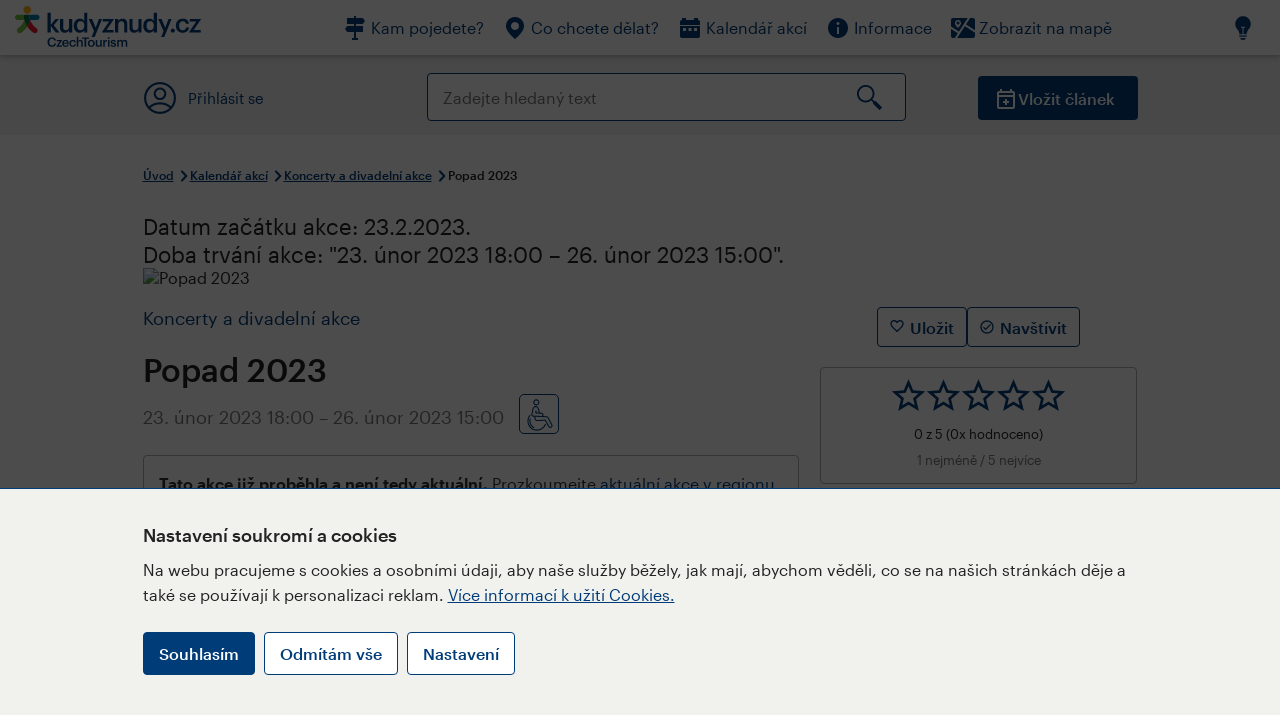

--- FILE ---
content_type: text/html; charset=utf-8
request_url: https://www.kudyznudy.cz/akce/popad-2023
body_size: 25655
content:


<!DOCTYPE html>
<html lang="cs" xmlns="http://www.w3.org/1999/xhtml">
<head id="ctl00_head"><title>
	Popad 2023 – Kudy z nudy
</title><meta charset="UTF-8" /><meta http-equiv="X-UA-Compatible" content="IE=edge" /><meta name="viewport" content="width=device-width,initial-scale=1.0,minimum-scale=1.0,maximum-scale=4.0,user-scalable=yes" /><meta name="google-site-verification" content="lEu97eqR8HerXBMRyv3N_4W0Y1ykBSLBkJJr6AdLoOw" /><link rel="preconnect" href="https://api.mapy.cz" /><link rel="preconnect" href="https://cdn.kudyznudy.cz" /><link rel="preload" as="style" href="../App_Themes/KzN/CSS/new-styles.min.css?v=20251103" />

    <script type="application/ld+json">
    {
      "@context": "https://schema.org",
      "@type": "Organization",
      "@id": "https://www.kudyznudy.cz/#organization",
      "name": "Kudy z nudy",
      "url": "https://www.kudyznudy.cz",
      "logo": {
        "@type": "ImageObject",
        "url": "https://www.kudyznudy.cz/KZN/media/Logo/kudy-z-nudy.png"
      },
      "sameAs": [
        "https://www.facebook.com/kudyznudy",
        "https://x.com/kudyznudy",
        "https://www.youtube.com/kudyznudycz",
        "https://www.instagram.com/kudyznudy_cz",
        "https://www.tiktok.com/@kudy_z_nudy"
      ],
      "contactPoint": {
        "@type": "ContactPoint",
        "contactType": "editorial",
        "email": "katalog@czechtourism.cz",
        "url": "https://www.kudyznudy.cz/kontakty",
        "areaServed": "CZ",
        "availableLanguage": ["cs"]
      }
    }
    </script>

    <link type="text/css" rel="stylesheet" href="/App_Themes/KzN/CSS/jquery-ui.min.css?v=20240502" /><link type="text/css" rel="stylesheet" href="/App_Themes/KzN/CSS/new-styles.min.css?v=20251103" /><link type="text/css" rel="stylesheet" href="/App_Themes/KzN/CSS/new-jquery.fancybox.min.css?v=20240518" /><link type="text/css" rel="stylesheet" href="https://cdn.jsdelivr.net/npm/swiper@11/swiper-bundle.min.css" /><link type="text/css" rel="stylesheet" href="/App_Themes/KzN/CSS/print.min.css?v=20240502" media="print" /><link rel="apple-touch-icon" sizes="57x57" href="../App_Themes/KzN/CSS/Favicon/apple-icon-57x57.png" /><link rel="apple-touch-icon" sizes="60x60" href="../App_Themes/KzN/CSS/Favicon/apple-icon-60x60.png" /><link rel="apple-touch-icon" sizes="72x72" href="../App_Themes/KzN/CSS/Favicon/apple-icon-72x72.png" /><link rel="apple-touch-icon" sizes="76x76" href="../App_Themes/KzN/CSS/Favicon/apple-icon-76x76.png" /><link rel="apple-touch-icon" sizes="114x114" href="../App_Themes/KzN/CSS/Favicon/apple-icon-114x114.png" /><link rel="apple-touch-icon" sizes="120x120" href="../App_Themes/KzN/CSS/Favicon/apple-icon-120x120.png" /><link rel="apple-touch-icon" sizes="144x144" href="../App_Themes/KzN/CSS/Favicon/apple-icon-144x144.png" /><link rel="apple-touch-icon" sizes="152x152" href="../App_Themes/KzN/CSS/Favicon/apple-icon-152x152.png" /><link rel="apple-touch-icon" sizes="180x180" href="../App_Themes/KzN/CSS/Favicon/apple-icon-180x180.png" /><link rel="icon" type="image/png" sizes="192x192" href="../App_Themes/KzN/CSS/Favicon/android-icon-192x192.png" /><link rel="icon" type="image/png" sizes="32x32" href="../App_Themes/KzN/CSS/Favicon/favicon-32x32.png" /><link rel="icon" type="image/png" sizes="96x96" href="../App_Themes/KzN/CSS/Favicon/favicon-96x96.png" /><link rel="icon" type="image/png" sizes="16x16" href="../App_Themes/KzN/CSS/Favicon/favicon-16x16.png" /><link rel="manifest" href="../App_Themes/KzN/CSS/Favicon/manifest.json" /><meta name="msapplication-TileImage" content="/App_Themes/KzN/CSS/Favicon/ms-icon-144x144.png" /><meta name="msapplication-TileColor" content="#ffffff" />
        <meta name="theme-color" content="#ffffff" />
    <link rel="canonical" href="https://www.kudyznudy.cz/akce/popad-2023" />

    <script src="/App_Themes/KzN/JS/jquery.min.js?v=20240502"></script>
    <script>
        var sxQuery = jQuery.noConflict(true);
        jQuery = sxQuery;
    </script>

    <script src="https://platform-api.sharethis.com/js/sharethis.js#property=64b196abd23b930012608f85&product=sop" async="async"></script>

    <script type="application/ld+json">{"@context": "https://schema.org","@type": "ImageObject","contentUrl": "https://cdn.kudyznudy.cz/getmedia/6c583829-9723-4230-80fc-05980ae5dd8b/hudebni-divadelni-akce-1360-900.webp.aspx?ext=.webp","url": "https://cdn.kudyznudy.cz/getmedia/6c583829-9723-4230-80fc-05980ae5dd8b/hudebni-divadelni-akce-1360-900.webp.aspx?ext=.webp","caption": "Popad 2023","encodingFormat": "image/webp","width": "1360","height": "900"}</script>
<script>
var dataLayer = dataLayer || [];
dataLayer.push({'userLoggedIn': 'no'});
dataLayer.push({'pageType': 'detail'});
dataLayer.push({'pageContent': 'event'});
dataLayer.push({'contentTitle': 'Popad 2023'});
dataLayer.push({'region': 'Praha'});
dataLayer.push({'area': ''});
dataLayer.push({'city': 'Praha'});
dataLayer.push({'category': 'Koncerty a divadelní akce'});

function pushGAEventToDataLayer(category, action, label) {dataLayer.push({'event': 'GAEvent', 'eventCategory': category, 'eventAction': action, 'eventLabel': label});}
</script>
<meta name="title" property="og:title" content="Popad 2023 – Kudy z nudy" />
<meta property="twitter:title" content="Popad 2023 – Kudy z nudy" />
<meta property="og:url" content="https://www.kudyznudy.cz/akce/popad-2023" />
<meta name="description" content="Kulturně komunitní centrum Koruna srdečně zvou na Pražskou oblastní přehlídku amatérského divadla. Přehlídku organizuje Amatérská divadelní asociace za" />
<meta property="og:description" content="Kulturně komunitní centrum Koruna srdečně zvou na Pražskou oblastní přehlídku amatérského divadla. Přehlídku organizuje Amatérská divadelní asociace za podpory Ministerstva kultury ČR a probíhá pod záštitou starosty Prahy 16, Mgr. Karla Hanzlíka." />
<meta property="twitter:description" content="Kulturně komunitní centrum Koruna srdečně zvou na Pražskou oblastní přehlídku amatérského divadla. Přehlídku organizuje Amatérská divadelní asociace za podpory Ministerstva kultury ČR a probíhá pod záštitou starosty Prahy 16, Mgr. Karla Hanzlíka." />
<meta property="twitter:card" content="summary_large_image" />
<meta name="og:image" property="og:image" content="https://cdn.kudyznudy.cz/getmedia/7ec1142c-62b7-498b-9ec7-76288d75e764/hudebni-divadelni-akce-1360-900.jpg.aspx?width=1360&amp;height=900&amp;ext=.jpg" />
<meta property="og:image:width" content="1360" />
<meta property="og:image:height" content="900" />
<meta property="twitter:image" content="https://cdn.kudyznudy.cz/services/webpmedia.ashx?file=/7ec1142c-62b7-498b-9ec7-76288d75e764/hudebni-divadelni-akce-1360-900.jpg.aspx&amp;width=1360&amp;height=900" />
<link rel="preload" as="image" href="https://cdn.kudyznudy.cz/getmedia/6c583829-9723-4230-80fc-05980ae5dd8b/hudebni-divadelni-akce-1360-900.webp.aspx?ext=.webp" />
<script type="application/ld+json">
{
"@context": "https://schema.org",
"@type": "Event",
"startDate": "2023-02-23T18:00:00+01:00",
"endDate": "2023-02-26T15:00:00+01:00",
"eventStatus": "https://schema.org/EventScheduled",
"location": {
"@type": "Place",
"name": "KKC Koruna",
"address": {
"@type": "PostalAddress",
"streetAddress": "nám. Osvoboditelů 44/15",
"addressLocality": "Praha",
"postalCode": "15300",
"addressRegion": "Praha",
"addressCountry": "CZ"
}
},
"organizer": {
"@type": "Organization",
"name": "KKC Koruna",
"url": "www.ukorunyradotin.cz",
"telephone": "+420 725 606 259",
"email": "objkoruna@praha16.eu",
"address": {
"@type": "PostalAddress",
"streetAddress": "nám. Osvoboditelů 44/15",
"addressLocality": "Praha",
"postalCode": "15300",
"addressRegion": "Praha",
"addressCountry": "CZ"
}
},
"image": "https://cdn.kudyznudy.cz/getmedia/6c583829-9723-4230-80fc-05980ae5dd8b/hudebni-divadelni-akce-1360-900.webp.aspx?ext=.webp",
"name": "Popad 2023",
"description": "Kulturně komunitní centrum Koruna srdečně zvou na Pražskou oblastní přehlídku amatérského divadla. Přehlídku organizuje Amatérská divadelní asociace za podpory Ministerstva kultury ČR a probíhá pod záštitou starosty Prahy 16, Mgr. Karla Hanzlíka."
}

</script>
<script type="text/javascript">(function(w,d,s,l,i){w[l]=w[l]||[];w[l].push({'gtm.start':
new Date().getTime(),event:'gtm.js'});var f=d.getElementsByTagName(s)[0],
j=d.createElement(s),dl=l!='dataLayer'?'&l='+l:'';j.async=true;j.src=
'https://www.googletagmanager.com/gtm.js?id='+i+dl;f.parentNode.insertBefore(j,f);
})(window,document,'script','dataLayer','GTM-K284ZZ');
</script></head>
<body class="LTR Chrome CSCZ ContentBody" >
    
    <noscript><iframe src="//www.googletagmanager.com/ns.html?id=GTM-K284ZZ"
        height="0" width="0" style="display:none;visibility:hidden"></iframe></noscript>
	<form method="post" action="/akce/popad-2023" id="aspnetForm" class="pageForm">
<div class="aspNetHidden">
<input type="hidden" name="__CMSCsrfToken" id="__CMSCsrfToken" value="D8/AKsl004OMeQka84Sf6kz94lQ4+J+GMi9NuztyRpPnU11jNk4Xe2PEqoO12IJceUqm1MJ159s+pCwpGDT95ojH5G9DpiAXfPzmyKppTrc=" />
<input type="hidden" name="__EVENTTARGET" id="__EVENTTARGET" value="" />
<input type="hidden" name="__EVENTARGUMENT" id="__EVENTARGUMENT" value="" />
<input type="hidden" name="__VIEWSTATE" id="__VIEWSTATE" value="B1cS0J64WPwzpZ5KAsf4bo0kcbWjpy1G9FSVgXCixokUQRe2mcmEzoadsE+DCp5LMChdkDpvJJ7+6OyhniRUuBYVjAcvct4YOCh+/WpQvB11+7SKScMwLDV6xuYQ4ZpGYkqmwtQsn32nPlG+Pdbh/Jrb+hSPiyoG1bU/crdOTM3cH5Za19MFqqIMrUxmGGhAHP/LXuYcph60bWMnQJIO0Cw4R6f483NLjVZgY5cgkujgfr+G0mw4hc6UQmdMRT6H/5Z32xfIEVUMOoKPCsLSvaOzPSmDZATCT9+1kljKVGCAnqXHGwrUa4Nadr3jnseMeLeyTxGKZnEncXNdt/13vb4RpsvjS9vk7E9YZqtRdy7PIpVfJRbeVS8dO89Uv7twflWLXGQpYC+PIwoS5B/dDSgwb+vX6PFqD9yR0EkbUJpQMFbVumTek866WWTsUk+oESvDfp0tvTyOpMHIXUS7jG2yMykFN1ShREtBQpddjLbnbiDtDeh4tylFdYG9+yWQFrAQ+96fC2DzQ5Btl26btnwnOQq1M0hpYkdOi/[base64]/vtfmNYZd5h2CNyweYToy9hKF3Vml1ouCQ2LOcp3gPzT3m44EDJfgVewNtaTuP1N40i8duTtYKO/i+1UfgdJV8JJ+hf0SL4xs8Gm1rPR8AeHqGOOzm1C5Q1XhdCMNVAsflXiB+NVqJcIo6CVPFst5C+pQuU5oSrGQK/997Rvwl4hpHvAA0B6obhYnbJ6g2KUypHPHYk0lKBHhfTRqeM2B36E6bPIC1IA1MoBcY4Y13P1Yyo/a1kJm1IEwY9+qVkjhxfn3LURlfQK/oiszyl+68r8EoKJG7eHVRXfd4xwsx4RK/0PLc4bYnk7nl+baneb96l/F6vTDh1rCvqIriVCV0hs/tnyWDiU1gbme9Nl+/kTeo+YV2gAzRZU+uJn7MUYPyO/BOQvO4HU41+KwKZcs3rgti11gO6esO3FTanIr+kAnvbbzBY0RiMdyN8PyJa1E/HO6N3MILhBchoojGpb1AYKymjZUgQD9WrDV7Ih86sR5DMudc38Uul67gG56FCqinZjWrF3lqfV2M6FDAkIJX5yNT7GR0ed+zd/us9eKCLq+GFpv/P5I1uAXz57CnOporc26Pbm4UzZPswiVmTDrBrzkg1utm5a3vc9vvDwfBQzkyb57qiTsVpHrIWDwc74hogQnYxXOHMt0B1YJlBV83QMvS/sT48t1dm1CzTcB2lTA5SaJVAPbymYxUaIXNhpfiN0mED6ly2UfZEr852qtXFdH7ECI/C3FERzDXG1P++ayCznuRjcRM6gh8P3A6mbpzxSeSAm/SI/71cvMkOz8Uwee5g/EypgpNlfpDTIXRYSlHMCxiOhefMh25M1TpLWTNs7dtCcSVx6fqBLSJRREai/TotfEVYbf9uREdBzsDiHiRnw167/J+f/eJeamNjqT40nabR1DAHATozebvcYfEqfwapvijGX2xrRRdYRzU+Er/xlejRzsPWaDmGktAoS1KLI3MiHqO3UsxTAJ7/GekG9P3izCPdj6FUWiLQgA5ZsefYs6morwdlJSzqAl0VK4hrEUhuvUfxETx1DqOBRj/86Y09dx9ey3bo8Mz3FcXbaqeVfM+gCEXY8FUZQi9RllPji0aXKZl3Pusi60pIqeTZZhCngX903/qqmovyJLBkV+GY4OH5S+EJMJi0yVWiUc+cDJ6o+1h6vVsy4e4md4x/45G+66Nknx3oF3GwhVMhZsgYzH/VPAYdwyB06MNe/BUDMQslA11LuBx/sxO+rzM7QGK6x8EUm2JNHcLyUjoUt1IvzzGCmeu+EpAk/TwbIDgJAsdbiw4FlaOCBW2KhjHzOb1rxjXoMlebqTgY1PgdCEIDG5VMtNqYg47GXKBjSre1G2eziOMRPOEN8Y+r7xvlyF0kQgKuLfpGP405/ej6V1WTa8QM9J+nA1YPfEnh7jheqWO7EmWmTzVjJl3IdIS9dPgq8pRfMhBnJ566aKzHSTXXCkYj314H7NlBGWqt0TBtzTIGJEK8Cg3sPCT5+YzxOXorwr9Gp7pQOFTz8LktL/8Ho0nkIthrBsvjYldwczgbYc85LHfNgSG5AAJM5sdpQyWF+0IUSQWjTc0rcHlDid2JPi6Ap/h0sICrKBXBVg5+/e03JgSBYlj4Mo4NIOyVquENtbDL6o2VDNRay8sMgEcIBMCET8iIaWdUGdhUZMLJ+oNP6f8luplS5YM5IzMFhpM1XS/oS/hYWFRkV9AQhUNoTU7E5thGeSJuF2cqzeWCtvevKuWv1qB/bI8HI2zu2f5OS0/LsUJ+87Z/cOok0KJrUT364wc6bSAQlB5p1CUZCm5KsC7++CyefDKRzGHYrnClYfkGBdSxV7eHGi1qC9YiaX+gAFRIwOcPkyRJjHtuBjhMPpIx/1Jt2KcpvYxO52wLpqKiDEg+cXwrlwuua7qxU8ZfKmbXPulUHzmfcwBYfL2/scyuPm+ndR9HVeSC4GJ3F5sF1UBFFl1KATMrxmpibt2XNls+Mhuygwn+NcofhvN7K85XaH8jBJnEx5ivdqPsGmqM2CPKPqLPEbGz8DZ/b/w3qImwtRBk4Gk4ETFlV+mZwqBB/vzN43isGVJOzfsLpBlsPCPaZVVuQkka9oji6IFLurX1bnV2V6Kj/tM0dMReAMLCGwo/ca4/t7uI8qPLrlt/JW+zZ1UDB+WTI3o2H47P58EIvi9CzvyxIXqLCD4FGa9TroH6f/QhEtY2flVuUyeXZWKHmnOI9Kv4Uf//kCyv/qmStVZpRLCQaTLA4MKBb+xyLpTzl0SXxXWaR7xPrfbllTZFvL8/DwUwmyNu8AfOoOdZfvqVkMq96S19UvWw16N8ygv41/[base64]/N7HizwsweIa4GZQcVHN5jhsB2ylWpwHzGL8oa/aXtF95SuyC+TeVkOxNB6Up5LBAb0xb0SbtxBNA1ujX+TSw/ZePCBnpsluyPOCc9nWJU2yB1Y3WG/tB117JJIUyF30YCO+eBvZv7o1yDKP5OJn2CGU3XouKcl004dMvTBWRLRFgHApz/uVmyG+Uct0jKA5xZFwPIAGiGDlYy1OrLIl735Ly+wUKUru8WwqQQN6fAqlBsC8V4gJ+EfU/kSTXYAGfcpgJp9d8K0DIXT/7eFnLp/zK8zN5vLlT1rqyLjatMa3EFcm7rSPPQcR+QK/2mJx13aNWnkGMKH9N44shqc8JmxRwGYRENTTQIIjUeX3Qm+ANYcdyKfEOUQ76yRjLU4LZvsvNqB4RRfTeZsOdiup2sKWyk3X2qI9aH9QCog0Wdj2fRc+RYRH1n12+iErvZrlEbTDC/KWr4DKLbZMWGtMjecgv7DCP53pv2nDufB/Hwlymcu2TxpKspAQ196ixCmRInbLv9S6S/G+ADsZ96DC4Klyq8X/[base64]//IsHwh8MJuGT1rJ9fbb35m8L/lOOUbt9faEgWiL0vNMHr2EsoXS7IqTqcQsNitSXdO1YY2u8NCGzfr3YQa8Z5IeRGSjb+eE2NnrLTR2UXZOqMJodj3mmYqAKlomIv19wF7Ukz2MbyNV/QcJ+G1QH4WNElrxhYTRDcJHPlozMg+KkGdOIKwVPwCiECtXlw8EHFRE4Wzj+TvMoNzrqjjIWnhVrsju/PIcKhbOC8TWZheUW3W6Skrf5xJC4s/[base64]/jKCWW/g+J1pGus3sl+KZrbmZLSlQKgHnq1MAOuM4ZsEabzMq+cn9SSqMHYkp63jHwJdug+8hjh2lrdISUdJI/03dFjdA+b4RYb2zDQ2TwwEQYEm70ZiQFLd9I0dGaTAQ8zTB4TCQErV2xx5eIEDxylx2WoZmM5hi+aoBdbGof9LbAbOvvkrfrzHEcu0AI2JLr1/cywrczHT1HC2L7ylqWXKt9AtsgL2aWMl5BWEGhHo4sJB0/y8Gc1SieoNJqkQEcVQqQAs4dh0xaDDA1g6GK9gnuOs4M9rht3ZXv2l4kmPWfJrHn6SCY1+l9Vyc7OtkZgQcaiKxmvhOfkf5yQjxfLdyaNktvoj3DDD/qu8F9zxklHhQ6/vRngkZVLuGlS5xqZ7CANlbl31QBEKtzgpqs/F7oK3WVBxmgq4tesuu1k2CQDYeRFdRFkQ4hAc4m+ORZTZ85iRpuJTew+18E3AQEjpGS2l/duFFlPd3aKNGx3eaWOiakyBTJf/XzFzuVWFRdnqvwVYm4+JwFxZYpAu02PO9HT2lYDvMeTao1pzOAicJjgnwUP245ajG8n1Bkwa6YXvYc/mgFLi05fU6TZNKJI+ZL0HOIoefkQmxAhdprtgXqywuj2d2ORrvjCR0L6B9srU/Ml+PUfN2M48AmhcR7G1JXmnaSIqAm873juQ7POrHWIL2Fe3cnS9MX0bOLEct0R222/9+XpX7Hh37RTQ/lRwJwQFmyTABzrR2QoIpd8Dz1wnOvsIEhG6QaEAWtD4Zj+k1pryvrpxPVnzfosOClmSSFh/IrEIZoOmZoqdpEcjDTlMIMPoX35IuxDhHa+XDOD5mMZBTNK48xsQWGQtbI60icRFvlZXdjr/ozxMkG1rbrGPzi4CSch1MPtUq3nycztt2rLWwiFTT8LJe51dMzVu527m4Usw/P6/[base64]/PcosTVE5wUjLpiYDH8aCsxTZlUcNlhbedVhymMi/pw7ps+WwdkyDJriX9uk3w8PxuhCIdzQpCoHL5lviLpoaX9noKo1y+5seZy1j3FBN3EoXdOY9UbTO+ke/+wgxDE0WkPvDAWmTBA8KJiT/237S9FL2n33x0wV8if5lRFgMlGjuin3xAOTgflBHlWlGShym35K0SCo7nrTjXzUOWu6CzVXp9rn2HNfJy5UC8vyL8ZBTHqeew/[base64]/ZhHM4AVgJuSobxTa7r2aR6/6ogZ8alWU92tjpOgKYvelcMy9zTIiX5Pp0S8r6mZMIDymmDdYOeK/pPmSK5PnoxrZkjkypUEaT5+7T80jkkXle/uIDJ2+vX1spzL4bmGboXqs7+IiIgXVmsosZZHEw5VyXr5XBi6EJrT/g8VO7kQwp5QoP7gInIUBbCzhopFOqUV9e+kLan0izbUjG/XM3fHCFgr8RloMOrX/DgiOVxWnzN/usjdhq7g5BRsTOh+qLGO47IKvZy7WXG+SMByj600m08eUiA8lEXD6deoZFzRHX1aH5JCf1sKu0Y2+yyHxSfa9OVayECFrEknqdvlSLagpC3m9y29Ji5kXr5kpivvE+iOKyEwAyYCgOfRFHNP/JVVFF6UYXFlmJZA63C1Qug0vAVthHrnjH1klnhqrHK6ETUypZ4RgSRvL4wjcndS6p5eLhHPi1Nr1BAAaVsT2L1A6uumAb7Mxy6lSp8VBhLE5uss/gxZKEpNmnFLoAlN4dS78PmGb+elhPJ9a5fmvQFjzm4/Yd0eZlajUTtOn8VyskTHz8Z9Jvo8tEBUhmwZX2MkPHrSbeRMN+zdmznz11/uhk4kPFu9q5wtG1gTSPZuCKAblNueQL29M51aHh7+Rgv/BcsjPQ/ZolrM0/ICTPgBm422aILoOObcBU82z/U5w6B+1BFjR3ULbTS5RNhymdHnWYWaqUDVNx2/G0tLmDDGRJkAp3M6WFX8EJFz/KWS4vV4M4F8swPw/YiEho+tuPTPLuPs4houubNxqD/q6S2Pr8ahjNaM/DILk8PyqbnTUQEQ3TEHzLZpgLf6CCZ0lJXg4GDyStVzrY0o6tZNrnoIa4IOLsZz8vzNevbnm+/8+sbZo7zF1n18oqlCoMyUiD3YU2r13LusnvHZdKhNNHZo3RpRTFb0hJo0Gxv/LaEJxZYt1P1bSi2bCPw+o3xPK0YqHtENX4OSVDVXQQlKiv4sTZvrTdg5aPmVcFGWy8gNkRD6TRAafThN9W7kegEJ9TJ4ZUBWXGTNU1UxPpLBR/[base64]/j0E1TDCj2egurvHvS15J/fSxlJ2ghlWf5IDfw6M1d/RBe+bwvI8gLTPugSDJEYqs/ujqZ3dC1jYd/haoArpNZhbswNxNHRBAl/hwxED4d/GjLNIv9NNL71L8OqvryX6+nmyMGep2NALgff+FnAeNB3ks8UHJK/cRQJv4K6yxHyqVdyvLut7wSQUvnYiwSFBtTPPdyIg3ypzxRVzSv+85AtNYrUw5b5EqgVg2KUCpLOpEqcwxJEXAbY4wDhqbjpV7MGLJs4CkJqOqn0pPaQt5NtJqf3h8DemGLOU4isyRyhBlHrWh4aKQ/RKRJ5TPp42tZ7dtR9RvSdpbMFZd0bTtI1B15mSVvlfxkh5vIHomh6wu9i7cmKuPwXC9ZReGCRfifTzvAz1lX7LolI4gRu+ksC2dkOrPKLWc/BRaxNXF1YQeUT3HuRoKFzHgZePIQS6QEq2mIbvXIX67nTQflWIfByBHrVc0b8D8Idb20E/Vs3og5u8Y9215IRG4lUqu5RQhn71tKw2/xbbrN6nwqC+4iY1S2wPjlM4KYSdzerYZ8hjaEGcs2IIOsMcXEBGCI6piD86WCI61sO6uudM3GbaWVADYB54jNlI+yh+Js/f19NY8rqAhm6D/[base64]/[base64]/lpwhbd9ZR+Qp7Bh+xlFW3GPZ/cEPEn5os15Yjk7xYTyNBI/YVZqlJIDAwdq3izVKmGbJ0AqBkVlaiEhfXrCSXSofBh+OwTPSpVhUIJKexPXAv6X+nEIakq2Okkw9bXEUY+xjKFCWu6bJlYldTjPP/TMR5jS728WwqD5W2erZQXNf6IohFM6MJjFZBBAmgZUn80Jfr8Z7FeA1sfVuyjePJTFlpnnw7Vk++m0Fv0dHN/2QiPf/Y2YTuTv23S94XiY53OUz0kOmUWMPgt2gUQuqcDq8VMOQEg6UOAyiPG8VgsKe8Tgi+oMfg54BUPEL+Yjkolg/O8RIjU2asavpToFyu1n0l9haBKbGHuBUkZaunAn8iA0GAKi6RDYbvPdKKvUnJDtTremb5wP9F1WHvH/[base64]/GvnWwpO6OjUkPpzNHhZPvIXeSVhGycUtJGsacDo8n6ku+spmUw8hGD2Rp6mCBX56RqG9q0Fzw1P1mC1IP+24ckRuXi3jzspIc+m14WUjpgMgO71AcWpPr84ommZKvpjVhlLUI+xwm77NgPHWyafCpwDfU5KHVrvyrK+cBBG/BYQxyPADiDDKbz+EAoHn+ftH8Peek66X41RXLhpX1bImkNNYNzSHyVB4sv6KbxmENJ/pcgJotBbHn0lvYNiTh1Qt3AIENE8CKoBTQSNqJlFgJjgAW1fdfjNysk8ntz//7gPNtRM82j9pUGcYq5aPhQcWAQwPdhMKXXkme3BTgRO+CpkP0kPe5Ew++zgifnY1Lh3rT/P8TFl1DxkYsFEwpiHjelfyvgLvc74sQ/xSjLZTqLl5oUXAjmMT3/WYmlJ08mdjYldsQtMi0f825hxy2N0MAGJKWt0aG/iPVydMtzIO83F4c8ec8LARGRfgEb1VFiazlKOGJmzgTxSl1j2EHHu7M4dv1GFAA/WET+yMWfmsiZrA6UkBnaN3nkBi4xzw+lA+7/EANolZDgGTUbvozJtYISkkRF1D2+f0mHIDFffeQpLveDaEDfwWccP/nYsie+1mpjRL+x5r0DhOxkwc8yfRPMTMvzIepK4+Ta6h9k4g241piZs4nHEIMros42DoOuKzXR9Vv4nXOKYfb/pR8sD/[base64]/ejOxcY4SWjOuHb5kg2gdXIS9OfsYQnpqjrLSEdS8so4dvL6rogT0XRrHyt4Ca3DZB3MXJEzTX5eOaDE9Ph8JKbnCYkeQQcPQicoHYVnh1PwxQJTqRZ8246fxTAzoWs93H1qHGInNrwEPOHzE1i0Rt6NqfwkR+Z/bF7pML5tVfFxq8m9S+OvANDL9FPH2klR2gAXBFfFNoHnbhV4a07tkVHpGd+SMqUK5WkISRIMcLjhy2uHt3grGYpvo7q1Y9pdl+S+4TvZ7tiH5UHgJE3SqfNUh/BiPGiM9cFI6G6A0q7ABMzjDqCXIDAo0MCYq8wPhVE9JTh5/nXVNjZnU0ZWcwBmzs7sAJvvcaJqsMDmg+/EgUQ82mHav18X2dlwfjiWSmi+EgQt46/Nm3wQaPCFDDH8+Qrqa4XXfrFEWo+BFGSlN7uX/aqNvsECGFLfBDwh6kGyB5nHQgfFrnVXiHq24mDYTEgMtr2Sn5M4/H4V3Vz/tKfYo0xo1wSK1HMRp0bCBmjadpGIav72OXThpeGnYnwlcRrXm1S7FG2dX0Pr1LoG75jxtyonTahkZopp8IPownOCk34ZD8Wie9CW1d3MIXDdwf4xpfUNJe+fe8vHoqMO7rQ9J0vJ9el+lXhJk0vXzO9Q/E45z6sCzU9UOduT+xrE6bPT8bZ8Ib+3xsWZT5fAv7HA1jNpa5Rvrl0NZWa3mWv30a9HgZ+Q/8ckUTLJswxnxWYHWAQ2tGJrdXaeAlDUKg0X9sno6Wrtqtph1Dw9/t40LtsTFnKGbLUCbrFQnE9IjWjtGrPFm594gBRnY+e2lBGWSCGiAX+QZbephK6K/U5RPxTy8PgnROBuWI6TnGUYCrsUhrmNbrgFZzBca5SYfTHwZBKEdX3OEx4Gtgqp6eKd2x2rm+nrDb5rijZb5oyzVcGVFaqxGqYdkBbhfDdTfSoPpbimKD83CTVujjR3v6hPc+F4vGOzPwQ/SNJ4qcPBvfRjxrkiH6gk/fuBbfqC+7s/sHrvS1x55XrDnL0huFyKxzdBvMAK6BFQrxP5aJo+ys6R06NSxWEYJgPXdhxw64q7hywbHrloj26YF+gOcgdQQAsN5Fl35bt/EH0nsVbzpXwtCpLgArlBWn/wM2ZgXqOEWwqffnf7ZsDvThF3n/8km1/KG2RV/Tw7zMh9/baxt8rdkkr0zM3nAeQ0HufvVdfCRXRGiafazhXQN4622bzqkm8sfclbbDV0zuH/BIWc3jhkRY3tPNNUgUkv72ea7DF3r6WD5siWF2fGO1qB60uDrNjCSrDPzGtf2j6w6sXfnnrnEBQrVfq/cDeqDhZEUjWc46EsXBRZ9yjJX/RQCeDc4SYSAuFN1D0PGuXrK24s/hvQygsg+U6APSeObIekwJvvgYunW5oxS1e3LRnSCcObVpLyvTWc0TIcC5pWxVSOYPAheJoxMTdFC6OVbVOLNKjKY4H8+hoo/oV4R4/rZS15HLqdKWwIg/9z734uiubZA00jRxZgkluxB3w5Rf0B12ye5D1BGvKNajDUBbz75qlVWyLrCl7U0+EZBJT8LNTbmbCwnqQ1YXPsSQyZoKfihCiX74QQKM9FStsEfn7lowdEEKafcn4zH2ktB6wEQOoW0um8T0j5cd06erzCgtMebI2qoZb/2pkp25bEw/CTXP1raifKH+of4Xim+NW6ykiulSOlYX71pZ5aWlV0NC6WSZqefjgjR3JHM+eciNng74uAi1jeckfMweP/0u6hQQG++zoy+vjwb3HpAkSk+7YcnxDqrtNkYqjs9csZvl0pZ5sBOhGXdmNkk7YR7ydSrDCd4Kk/Gg66lzmHnzEZsXYJbdBw1tdg1+LpxefY94ymJcuChcwCPAsrij52x3jzm19pM7v3TZY4uhVaR/CrmCywHTY9VV6gzcwRij4sFLQgcp3+WyfTI6V3I02OU1nOMxKSZGaa6XaDU5MCGxHY5k6hK9pMKrzQyPj+vWxR+rbui3eJrpIGcFAuZVJV9cYHXeZ9QwRsmP88voQ9pPb+0qA/qAiaDgZrVoybrpj8oOc11zPOlaH6ffuv4H/QxoliZ3ElgEn7ALuBLzRi7nLmupUASAu3PHZ4rYKF0/VigDrlXpsv8Byur3CDMqDdEIbSQ4Kc48n/ctkqJtLi2o79NStSXvH6IEuNuMxnHe2OrUjpgE6idRusdx0/KqCATXNZnvHqnhfL/UZJBiaD4QqX23xRaBjF3QB1JXgWgKYzmLU8dCJnCEONBcxb7Ew3S3t6z1SERL0C1gp3nkSice3Zg+q3raiibvXcB5ei5vCqMXM5mIooWBb/n8tLdQhN/0awEM+chDHWk/FdHD5YhHKN/VnNcQ/urwdwKHsg5wsaIMoarLMcb5+Wemjl2halSsBmbDV8ZAsAfENJOauXOXZythwxRAY5UKOxDyKkECozbPDt50SY95W1VS6gF2ZlH4g/sjrDqQwbSQue/1WlCoqaYU9X9tiR9DLD5G1CYy/tZtlh/i0VwjOuKyZiDzG5mIttahWUKLNMRMPKqfKfG0llPVWw0PJu3LyLFV4QlikxKzJXMRCJsePW5oM26Z/[base64]/+DNVr4OvY1B3GIf72ZHQGcAFODZYXUCT4FEvr1HmNUENuIStJhkNft/gUfSsUg/FNnsKbtPv5RQjQzB49ztvKYa5fx2pJwgrmyGZS+EOCGouv4OtbWHAnPXPJlIfq8Vgmxn4tRUNcEj0csZB9rq6Tz1IDqG4+53O6pCyUdD2TjHWKhEgs79WUI/NiuLtKmQ9K6az3xgjIaqWtFir/eB0obKGow3nt6zw+MS68b0+kxx1lM+EUKFLh6mfvSjICsphDNiUyx+oXpDYuGh9XJvcbxAuGvpx5ctkXiQMn7hByAbGvq35pJdLy9TFimAgtNLNpZweaQ3C5Jwnnm51YeNPYwge5Yog7R8kmrVH1Aupq7Z4ysGNPmJ1yecbFagfBDlWFbq7y2NouW7k2BJyRyel/+c82t/FIf01EEP/TVfc/lPRjYQUQdq30HMSb2ej00nEeypsKMFvzNG/LE1UZlx83MAWObIRwHoZCTIy8nCMqxDmpwjggONxkEioOrT5MLUDQ2+l9Z9NenXIx4k4OxIKGaC5wT/tEzz7Td7ok2AwBDXPlUlpa8cOfPqSB33+LdDT/36JAECEFMqq3XK8UlDLG9v3xVCceiU5PoKF7YiH/Xuf6fDc18fT15NLc+yUkTIJqRDQFkSL5tYVJf+zrmV+8PDxIRZGU0eqW7BM40ZQ/P1/2YyP1c0WxiUoe4PXdid7kRwqGZQP7OVHzurIZ7+M88kTPvgudKIJMi5CUZG5Z+nZ04bs/EqVt4729/hBv9R+zwu/[base64]/dn2vpPx23Sfh7ctq1CIVBOWvcHVQkpiwqOiiJ0GiAGdwPwydmVHwrnbMd2h/yHPpyhOVNMIJ/r/tVtLPRiOaRDwiXMp1mvoSpj8g1EIOz5HpvEyncKuG0N8dV/IADBXIaNBRIwJEe8fVfjJ0hHgrezop8Mm3cKWQzXbmDLOgrEMAJDrN0RtZyOwQZZL70yo9fYALCh+Gn8o0wZxNO5Pwh6m9h/I5/Pf6kn9nN0D2QtN/7Zj8ZCZnIf9bWlArt4aCpN+xXShnga61UEgBxNVMVpPELJ3HpCg0j2KNrDNH7OsRETGnR+j87cRkkaly1vKmfDXRF4rmRhknY9FUyL2Nzur+u8qNZ8uCr8xtmDIIGW+SBG4PuiqhqkW+UYYbp81LMkNbt0YlwzBgZarJsOZiT1kRrc1UWCxBcapN2/LnOJUSk/[base64]/EUgOL9ZNM24crWSwrllXYqX2S7k+BtZwqaqJ9ZXrg12V/[base64]/dfp3WY/BIYZd73P/[base64]/9+nN73fE18t8Z0Xwu1WuOrrtQZSZUihYEjRsZQ1bAU/oy7fNtoS+iNUE0yP1HYBbhEIHJCcWCTysXhqb+UyNgcF8xCg1VwqDje0bwPkvx+vfETUNw4+/Yzs5GajBCokUfEGbRaYBilokdJysIsoRPdko7elVl0SCuzLE51DtQIOd57+ye2O4thG+0qCAAfTpex+aF/2ZyCmibeIKKV3zs/aUGpy4fAXm6j7xIu+qrKjjnN+z1KuPcH4DjrNe8NpwKsllTJZ6RuUfKBYzanPrFR/IGgS0FDlwCaPY/[base64]/[base64]/R11xZW2/qDC3eQ0J926JmC3F2qpmugwC31SFA93tpivHiHUHSPKvcqvQYDiWIigHBetLxHHOZ/6+16SYe5LyYPFc5q6Rw7bnCdgnWM1u3P/13AtRbLs++2cpisqbZIqC6+Yt0KHgZIQLQbxw5Ia8yi9RvLUmQUuQ6CR5txdJ4qH6+UuNJkcOFlgttQlm0D7Q+OKZFShAjKkQHQgH2JitVJt4Trcw2v//Ihm3mvJNB6/n4UZW3CLvHbYzblpxgic1VOMQMtuf5Ht4JqpGQpRUQNpvN1l5qbIT7S5CLldPlW91fMCtYlZ5myi7A42KzVraG5jwvDDDOWY7S2ncPx7iYJoONc2R/qTZDZA6PffbrwRxspDYxhZIUlsbSsC+o50zylXWV8NZaUSb/oSCvkr6TD9snSyjzDPfbXLSoCoFF02zZNEyem/P72fkKqKRCY3ARCvsqTkQLv3TaNR4J8WNvtOzMkRtqmoQPiMt/RMteBH7wBDRtSXLPzZyrXe5c/[base64]/TyqWsgG9ASk9opLHTTXSv58z1AmOgIapMZEDkfvEq8rLn9oXYBqpmNh5wq2ZjouMYGs0hOJRRwiRnOLKsTmsEhoBFMbrCT5Ow1JL9zSnS7e0rogLIzMdK3LuTMrScMRc8iZL09r3hcgUkcykjNJLgMCucYXstyczvPCNTHoGhwtq5Baeg1XE/VfwJNGDdHoKJt66gIQWKIxrbJcKLKugG7CeHQcz7c9TrRqTjhRVT7q5eqZ9DdvnicUSfnxVWbTvmjCa7ZYW51RHN" />
</div>

<script type="text/javascript">
//<![CDATA[
var theForm = document.forms['aspnetForm'];
if (!theForm) {
    theForm = document.aspnetForm;
}
function __doPostBack(eventTarget, eventArgument) {
    if (!theForm.onsubmit || (theForm.onsubmit() != false)) {
        theForm.__EVENTTARGET.value = eventTarget;
        theForm.__EVENTARGUMENT.value = eventArgument;
        theForm.submit();
    }
}
//]]>
</script>


<script src="/WebResource.axd?d=pynGkmcFUV13He1Qd6_TZL6oxi0zGI2LgzpI1FVPXfU0trOeka6nhkd0NWKUQTQBSgnsEOFdA4_NdGUIbqzcVw2&amp;t=638901608248157332" type="text/javascript"></script>

<script type="application/ld+json">
{
"@context": "https://schema.org",
"@type": "BreadcrumbList",
"itemListElement": [
{
"@type": "ListItem",
"position": 1,
"name": "Úvod",
"item": "https://www.kudyznudy.cz"
},
{
"@type": "ListItem",
"position": 2,
"name": "Kalendář akcí",
"item": "https://www.kudyznudy.cz/kalendar-akci"
},
{
"@type": "ListItem",
"position": 3,
"name": "Koncerty a divadelní akce",
"item": "https://www.kudyznudy.cz/kalendar-akci/hudebni-a-divadelni-akce"
},
{
"@type": "ListItem",
"position": 4,
"name": "Popad 2023"
}
]
}
</script>

<script src="/App_Themes/KzN/JS/jquery-ui.min.js?v=20222020" type="text/javascript"></script><input type="hidden" name="lng" id="lng" value="cs-CZ" />
<script type="text/javascript">
	//<![CDATA[

function PM_Postback(param) { if (window.top.HideScreenLockWarningAndSync) { window.top.HideScreenLockWarningAndSync(1080); } if(window.CMSContentManager) { CMSContentManager.allowSubmit = true; }; __doPostBack('ctl00$m$am',param); }
function PM_Callback(param, callback, ctx) { if (window.top.HideScreenLockWarningAndSync) { window.top.HideScreenLockWarningAndSync(1080); }if (window.CMSContentManager) { CMSContentManager.storeContentChangedStatus(); };WebForm_DoCallback('ctl00$m$am',param,callback,ctx,null,true); }
//]]>
</script>
<script src="/ScriptResource.axd?d=Lw2OpUQhCURQID7D9jbb8_AUctjjvDpitL50SNdmubDEd4bMfsShaWfFvnZM-iltOVO4qETGdGlM3qMnELX8irdJ_w3LDLmI19cUTLSDswpNxakx0J4_rF1M40Us9Cm1yDLFkQE_5xkrMOJz-oR7YaaX3dczmLKyIBzrwFt0xLQ1&amp;t=5c0e0825" type="text/javascript"></script>
<script src="/ScriptResource.axd?d=ipY35-oDulsdX6vOtgLqwSsU_vi8WRM0I-fqhXyzcE2weCUcA5dJu4UywlwiVIITP_31QlOYr8QJlFkGXbIzhuljxVDKMTx-m9uY7lfx4OlSRUaT7brwXq7opOtTcAVlhyOfSUN5wZIeTHmXA59fJgFHbtOm6m8wJgVkAw1v1CU1&amp;t=5c0e0825" type="text/javascript"></script>
<script type="text/javascript">
	//<![CDATA[

var CMS = CMS || {};
CMS.Application = {
  "language": "cs",
  "imagesUrl": "/CMSPages/GetResource.ashx?image=%5bImages.zip%5d%2f",
  "isDebuggingEnabled": false,
  "applicationUrl": "/",
  "isDialog": false,
  "isRTL": "false"
};

//]]>
</script>
<div class="aspNetHidden">

	<input type="hidden" name="__VIEWSTATEGENERATOR" id="__VIEWSTATEGENERATOR" value="5ECEE240" />
	<input type="hidden" name="__EVENTVALIDATION" id="__EVENTVALIDATION" value="m9MsK7ZbOyWDhAPDb9ENeqRPxhBb4s3b1laiDDX9rzvVu+Xk974eIPlHt0G41T96ePeFGCWwtphztJWgSogaCaDulI+Sp7JG6J3xQGkzFzF3tu/DRKLeG/1HRhE74HIJx/PVAsMh0AfutwjADyj5FsOegUJxyH9YyxxbGtMCfVA=" />
</div>
		<script type="text/javascript">
//<![CDATA[
Sys.WebForms.PageRequestManager._initialize('ctl00$scriptManager', 'aspnetForm', ['tctl00$ctxM',''], [], [], 90, 'ctl00');
//]]>
</script>
<div id="ctl00_ctxM">

</div>
        <div class="page">
          <header>   
              <div class="section section-white section-header-mobile">
                  

<div class="menu-mobile">
    <a href="javascript:void(0);" class="show-menu j-show-menu-mobile">Menu</a>
</div>

<div class="user-info">
    <a href="#addArticle" class="add-content-button j-addArticleFancybox">+</a>
    <a href="#search" class="show-search j-show-search" title="Hledej"></a>
</div>
<div id="ctl00_userInfoMobile_panelSearchBoxMobile" class="search-box-mobile j-search-box-mobile">
	
    <input id="mwhispersearch" type="text" class="textbox" maxlength="1000" autocomplete="off" placeholder="Zadejte hledaný text" />
    <button id="ctl00_userInfoMobile_searchBoxMobileButton" ValidationGroup="SearchMobileGroup" class="button">Hledej</button>
    <div class="whisperer-results" id="mresults">&nbsp;</div>

</div>
              </div>
              <div class="section-header-desktop">
                  <div class="section section-menu">
                      

<a href="/" class="logo" title="Kudy z nudy"></a>
<div class="menu">
	<ul class="menu-first j-menu-first j-show-panel">
<li class="kam-pojedete">
<a href="/kam-pojedete" title="Kam pojedete?"><span>Kam pojedete?</span></a>
<ul class="menu-second">
<li class="">
<a href="/kam-pojedete/hlavni-mesto-praha" title="Praha"><span>Praha</span></a>
</li>
<li class="">
<a href="/kam-pojedete/stredocesky-kraj" title="Středočeský kraj"><span>Středočeský kraj</span></a>
</li>
<li class="">
<a href="/kam-pojedete/jihocesky-kraj" title="Jihočeský kraj"><span>Jihočeský kraj</span></a>
</li>
<li class="">
<a href="/kam-pojedete/plzensky-kraj" title="Plzeňský kraj"><span>Plzeňský kraj</span></a>
</li>
<li class="">
<a href="/kam-pojedete/karlovarsky-kraj" title="Karlovarský kraj"><span>Karlovarský kraj</span></a>
</li>
<li class="">
<a href="/kam-pojedete/ustecky-kraj" title="Ústecký kraj"><span>Ústecký kraj</span></a>
</li>
<li class="">
<a href="/kam-pojedete/liberecky-kraj" title="Liberecký kraj"><span>Liberecký kraj</span></a>
</li>
<li class="">
<a href="/kam-pojedete/kralovehradecky-kraj" title="Královéhradecký kraj"><span>Královéhradecký kraj</span></a>
</li>
<li class="">
<a href="/kam-pojedete/pardubicky-kraj" title="Pardubický kraj"><span>Pardubický kraj</span></a>
</li>
<li class="">
<a href="/kam-pojedete/kraj-vysocina" title="Kraj Vysočina"><span>Kraj Vysočina</span></a>
</li>
<li class="">
<a href="/kam-pojedete/jihomoravsky-kraj" title="Jihomoravský kraj"><span>Jihomoravský kraj</span></a>
</li>
<li class="">
<a href="/kam-pojedete/zlinsky-kraj" title="Zlínský kraj"><span>Zlínský kraj</span></a>
</li>
<li class="">
<a href="/kam-pojedete/olomoucky-kraj" title="Olomoucký kraj"><span>Olomoucký kraj</span></a>
</li>
<li class="">
<a href="/kam-pojedete/moravskoslezsky-kraj" title="Moravskoslezský kraj"><span>Moravskoslezský kraj</span></a>
</li>
</ul>
</li>
<li class="co-chcete-delat">
<a href="/co-chcete-delat" title="Co chcete dělat?"><span>Co chcete dělat?</span></a>
<ul class="menu-second">
<li class="">
<a href="/co-chcete-delat/kultura" title="Kultura"><span>Kultura</span></a>
</li>
<li class="">
<a href="/co-chcete-delat/pamatky" title="Památky"><span>Památky</span></a>
</li>
<li class="">
<a href="/co-chcete-delat/zazitky" title="Zážitky"><span>Zážitky</span></a>
</li>
<li class="">
<a href="/co-chcete-delat/gurmanska-turistika" title="Gurmánská turistika"><span>Gurmánská turistika</span></a>
</li>
<li class="separator">
<a href="/co-chcete-delat/letni-sporty" title="Letní sporty"><span>Letní sporty</span></a>
</li>
<li class="">
<a href="/co-chcete-delat/zimni-sporty" title="Zimní sporty"><span>Zimní sporty</span></a>
</li>
<li class="">
<a href="/co-chcete-delat/priroda" title="Příroda"><span>Příroda</span></a>
</li>
<li class="separator">
<a href="/co-chcete-delat/lazne-a-wellness" title="Lázně a wellness"><span>Lázně a wellness</span></a>
</li>
<li class="">
<a href="/co-chcete-delat/zivotni-styl" title="Životní styl"><span>Životní styl</span></a>
</li>
<li class="">
<a href="/co-chcete-delat/ubytovani" title="Ubytování"><span>Ubytování</span></a>
</li>
</ul>
</li>
<li class="kalendar-akci">
<a href="/kalendar-akci" title="Kalendář akcí"><span>Kalendář akcí</span></a>
<ul class="menu-second">
<li class="">
<a href="/kalendar-akci/festivaly" title="Festivaly"><span>Festivaly</span></a>
</li>
<li class="">
<a href="/kalendar-akci/hudebni-a-divadelni-akce" title="Koncerty a divadelní akce"><span>Koncerty a divadelní akce</span></a>
</li>
<li class="">
<a href="/kalendar-akci/vystavy" title="Výstavy"><span>Výstavy</span></a>
</li>
<li class="">
<a href="/kalendar-akci/spolecenske-akce" title="Společenské akce"><span>Společenské akce</span></a>
</li>
<li class="">
<a href="/kalendar-akci/akce-pro-deti" title="Akce pro děti"><span>Akce pro děti</span></a>
</li>
<li class="">
<a href="/kalendar-akci/sportovni-akce" title="Sportovní akce"><span>Sportovní akce</span></a>
</li>
<li class="">
<a href="/kalendar-akci/lidova-remesla-a-trhy" title="Lidová řemesla a trhy"><span>Lidová řemesla a trhy</span></a>
</li>
<li class="">
<a href="/kalendar-akci/gastronomicke-akce" title="Gastronomické akce"><span>Gastronomické akce</span></a>
</li>
<li class="">
<a href="/kalendar-akci/historicke-a-vojenske-akce" title="Historické a vojenské akce"><span>Historické a vojenské akce</span></a>
</li>
<li class="">
<a href="/kalendar-akci/priroda-a-ekologie" title="Příroda a ekologie"><span>Příroda a ekologie</span></a>
</li>
<li class="">
<a href="/kalendar-akci/komentovane-prohlidky" title="Komentované prohlídky"><span>Komentované prohlídky</span></a>
</li>
<li class="">
<a href="/kalendar-akci/kurzy-a-workshopy" title="Kurzy a workshopy"><span>Kurzy a workshopy</span></a>
</li>
<li class="">
<a href="/kalendar-akci/vyroci-a-vyznamne-dny" title="Výročí a významné dny"><span>Výročí a významné dny</span></a>
</li>
<li class="">
<a href="/kalendar-akci/expozice-a-dlouhodobe-akce" title="Expozice a dlouhodobé akce"><span>Expozice a dlouhodobé akce</span></a>
</li>
<li class="">
<a href="/kalendar-akci/pobyty-a-akcni-nabidky" title="Pobyty a akční nabídky"><span>Pobyty a akční nabídky</span></a>
</li>
</ul>
</li>
<li class="vylety">
<a href="/kampane/informace-a-doporuceni" title="Informace"><span>Informace</span></a>
<ul class="menu-second">
<li class="">
<a href="/aktuality" title="Aktuality"><span>Aktuality</span></a>
</li>
<li class="separator">
<a href="/kampane/bezbarier" title="Bezbariérová místa"><span>Bezbariérová místa</span></a>
</li>
<li class="">
<a href="/kampane/odpovedne-cestovani" title="Odpovědné cestování"><span>Odpovědné cestování</span></a>
</li>
<li class="">
<a href="/kampane/q" title="Q – Péče o kvalitu"><span>Q – Péče o kvalitu</span></a>
</li>
<li class="">
<a href="/turisticka-informacni-centra" title="Informační centra"><span>Informační centra</span></a>
</li>
<li class="separator">
<a href="/ceska-nej" title="Česká nej"><span>Česká nej</span></a>
</li>
<li class="">
<a href="/vylety" title="Výlety"><span>Výlety</span></a>
</li>
<li class="">
<a href="/kampane/informace-a-doporuceni/specialy" title="Speciály"><span>Speciály</span></a>
</li>
<li class="">
<a href="/chatbot" title="Chatbot Kudy z nudy"><span>Chatbot Kudy z nudy</span></a>
</li>
<li class="">
<a href="/faq-casto-kladene-otazky/moznosti-spoluprace" title="Spolupracujte s námi"><span>Spolupracujte s námi</span></a>
</li>
</ul>
</li>
<li class="zazitky">
<a href="/zobrazit-na-mape" title="Zobrazit na mapě"><span>Zobrazit na mapě</span></a>
</li>
<li class="darkmode-link"><a href="#tmavy-rezim" class="fancybox" data-fancybox-type="inline" title="Tmavý režim"><span>Tmavý režim</span></a></li>
</ul>

</div>

<div id="tmavy-rezim" class="darkmode-modal" style="display:none;">
    <div class="html">
        <h3>Tmavý režim</h3>
        <br />
        <ul>
            <li>
                <input id="darkmode-default" data-info="default" type="radio" name="darkmode" />
                <label for="darkmode-default">
                    <strong>Vypnuto</strong> (výchozí režim)
                </label>
            </li>
            <li>
                <input id="darkmode-dark" data-info="dark" type="radio" name="darkmode" />
                <label for="darkmode-dark">
                    <strong>Zapnuto</strong> (tmavý režim)
                </label>
            </li>
            <li>
                <input id="darkmode-auto" data-info="auto" type="radio" name="darkmode" />
                <label for="darkmode-auto">
                    <strong>Automaticky</strong> (režim podle času)
                </label>
            </li>       
        </ul>
        <br />
        <div>
            <a class="btn" href="javascript:void(0);">Uložit nastavení</a>
        </div>
    </div>
</div>
                  </div>
                  <div class="section section-panel opened">
                      <div class="section-in j-panel">
                          <div id="ctl00_userInfo_panelAddContent" class="j-add-content add-content">
	
  <a href="#addArticle" class="add-content-button j-addArticleFancybox">+ <span>Vložit článek</span></a>

</div>

<div class="user-info">
    <a href="/prihlaseni?returnurl=/akce/popad-2023" class="log-in" title="Přihlásit se"><span class="login">Přihlásit se</span></a>
</div>

<div class="main-link">
    

    
</div>
                          <div id="ctl00_searchBox_panelSearchBox" class="search-box">
	
    <label for="whispersearch" id="txt_SearchWord" style="position:absolute;opacity:0;">Hledat:</label>
    <input autocomplete="off" class="txt" id="whispersearch" value="" maxlength="50" placeholder="Zadejte hledaný text" type="text" /> <a id="btn_SearchWord"></a>
    <div class="whisperer-results" id="results">&nbsp;</div>

</div>
                      </div>
                  </div>
              </div>
          </header>
          <div class="content">
              
              

<div class="section">
    <div class="section-in sx-breadcrumbs-container row">
        <div class="sx-breadcrumbs">
            <a href="/" class="CMSBreadCrumbsLink">Úvod</a><span class='separator'></span><a href="/kalendar-akci" class="CMSBreadCrumbsLink">Kalendář akcí</a><span class='separator'></span><a href="/kalendar-akci/hudebni-a-divadelni-akce" class="CMSBreadCrumbsLink">Koncerty a divadelní akce</a><span class='separator'></span><span class="CMSBreadCrumbsCurrentItem active">Popad 2023</span>
        </div>
    </div>
</div>
              
    
            <div class="section section-slider">
                <div class="section-in row">
                    <div class="columns two-thirds">
                        <div class="dates-info"><h2>Datum začátku akce: 23.2.2023.</h2><h2>Doba trvání akce: "23. únor 2023 18:00 – 26. únor 2023 15:00".</h2></div>

<img width="1360" height="900" style="max-width:none;width:100%;height:auto;" src="https://cdn.kudyznudy.cz/getmedia/6c583829-9723-4230-80fc-05980ae5dd8b/hudebni-divadelni-akce-1360-900.webp.aspx?ext=.webp" alt="Popad 2023" />



                    </div>
                    <div class="columns one-third map">
                        
                    </div>
                </div>
            </div>
            <div class="section section-white">
                <div class="section-in detail">
                    <div class="row">
                        <div class="columns two-thirds">
                            <div id="ctl00_placeHolderMain_placeHolderMainZones_lt_zoneDetailLeft_SmallInfoRow_container" class="small-info-row event">
    <a href="/kalendar-akci/hudebni-a-divadelni-akce"><span class="type">Koncerty a divadelní akce</span></a>
    <h1 class="title j-documentTitle">Popad 2023</h1>
    
    
        <ul class="date-info">
            <li class="past-date"><a href="#informace">23.&nbsp;únor&nbsp;2023 <span>18:00</span> – 26.&nbsp;únor&nbsp;2023 <span>15:00</span></a></li>
        </ul>
    <input type="hidden" name="ctl00$placeHolderMain$placeHolderMainZones$lt$zoneDetailLeft$SmallInfoRow$hiddenDates" id="ctl00_placeHolderMain_placeHolderMainZones_lt_zoneDetailLeft_SmallInfoRow_hiddenDates" /><input type="submit" name="ctl00$placeHolderMain$placeHolderMainZones$lt$zoneDetailLeft$SmallInfoRow$buttonExport" value="" id="ctl00_placeHolderMain_placeHolderMainZones_lt_zoneDetailLeft_SmallInfoRow_buttonExport" class="hidden" />
    
        <span class="suitable-for">
            <a class="help-button" data-help-button=".j-help-IsNonBarrier">
<span class="suitable-for-IsNonBarrier" title="Bezbariérový přístup"></span>
</a>
<div style="display:none" class="j-help-IsNonBarrier help-content"><p>Další turisticky atraktivní místa přístupná pro vozíčkáře, nevidomé nebo neslyšící turisty naleznete na stránce: <a href="/kampane/bezbarier">Bezbariérová místa</a>.</p><br /></div>

        </span>
    
    <div class="clear"></div>
</div>

<div class="document-rating content-text info-box">
<strong>Tato akce již proběhla a není tedy aktuální.</strong> Prozkoumejte <a href="/kalendar-akci/hlavni-mesto-praha">aktuální akce v regionu Praha</a> nebo navštivte <a href="/kalendar-akci/hudebni-a-divadelni-akce">Koncerty a divadelní akce v celé ČR</a>.
</div>




<div class="content-tags" data-nosnippet="true">
    
            <a href="/vyhledavani?tag=divadlo"
                class="btn tag auto">divadlo</a>
        
</div><div class="content-text annotation">Kulturně komunitní centrum Koruna srdečně zvou na Pražskou oblastní přehlídku amatérského divadla.</div>

<div id="content-description" class="content-text description auto-text">
	

	Přehlídku organizuje Amatérská divadelní asociace za podpory Ministerstva kultury ČR a probíhá pod záštitou starosty Prahy 16, Mgr. Karla Hanzlíka. Program je bohatý, určitě si na své přijde každý milovník kultury.

    
</div>
                        </div>
                        <div class="columns one-third">
                            

<div class="user-action-buttons">
    <div class="add-to-favorites j-favorites add-fav" data-action="add-fav" data-add-fav="Uložit" data-rem-fav="Uloženo"><a class="btn secondary"><span class="icon"></span><span class="text">Uložit</span></a></div>
	<div class="j-i-was-here i-was-here">
		<a class="btn secondary" data-action="add-visit" data-add-visit="Navštívit" data-rem-visit="Navštíveno"><span class="icon"></span><span class="text">Navštívit</span></a>
	</div>
</div>

<div id="ctl00_placeHolderMain_placeHolderMainZones_lt_zoneDetailRight_DocumentRating_panelRating" class="j-user-panel-actions" data-nosnippet="true">
	    
    
    <div id="ctl00_placeHolderMain_placeHolderMainZones_lt_zoneDetailRight_DocumentRating_panelDocumentRating" class="document-rating">
		
        
        <span class="rating">
            <a title="Počet hvězdiček je: 0 z 5. Hodnoceno: 0x." data-star="1"><img width="35" height="35" src="/App_Themes/KzN/CSS/Images/svg/new-star-0.svg" alt="" title="Počet hvězdiček je: 0 z 5. Hodnoceno: 0x." /></a><a title="Počet hvězdiček je: 0 z 5. Hodnoceno: 0x." data-star="2"><img width="35" height="35" src="/App_Themes/KzN/CSS/Images/svg/new-star-0.svg" alt="" title="Počet hvězdiček je: 0 z 5. Hodnoceno: 0x." /></a><a title="Počet hvězdiček je: 0 z 5. Hodnoceno: 0x." data-star="3"><img width="35" height="35" src="/App_Themes/KzN/CSS/Images/svg/new-star-0.svg" alt="" title="Počet hvězdiček je: 0 z 5. Hodnoceno: 0x." /></a><a title="Počet hvězdiček je: 0 z 5. Hodnoceno: 0x." data-star="4"><img width="35" height="35" src="/App_Themes/KzN/CSS/Images/svg/new-star-0.svg" alt="" title="Počet hvězdiček je: 0 z 5. Hodnoceno: 0x." /></a><a title="Počet hvězdiček je: 0 z 5. Hodnoceno: 0x." data-star="5"><img width="35" height="35" src="/App_Themes/KzN/CSS/Images/svg/new-star-0.svg" alt="" title="Počet hvězdiček je: 0 z 5. Hodnoceno: 0x." /></a>
        </span>
        <div class="info">
            0 z 5 (0x hodnoceno) <div class="sx-label-search-type info">1 nejméně / 5 nejvíce</div>
        </div>
        
    
	</div>
    
    <div title="Ukazatel zahrnuje aktuální zájem uživatelů, zobrazení článku a jeho sdílení." class="popularity help-button" data-help-button=".j-help-popularity">
<span>Popularita článku: 10 %</span>
<div class="visual">
<div class="progress">
<div class="info" style="width:90%"></div>
</div>
</div>
</div>
<div style="display:none" class="j-help-popularity help-content"><h3>Ukazatel popularity</h3><br />
<p>Ukazatel zobrazuje, jak populární je daný článek mezi čtenáři. Je vypočítán na základě různých faktorů, jako jsou aktuálnost, počet zobrazení, sdílení a hodnocení, které daný článek obdržel.
  <br /><br />Čím vyšší je procentuální hodnota ukazatele popularity, tím větší zájem článek mezi návštěvníky vzbuzuje. Tento ukazatel vám může pomoci najít nejzajímavější a nejaktuálnější články na našich stránkách a rychle posoudit jejich úspěch.</p>
<br /></div>

    

</div>









<div class="additional-action-buttons">
    <div id="auto-script-buttons"></div>    
    
    
        <div class="embed-to-web">
            <a href="/widget?id=d5ac7326-0b0e-484e-b961-7cc084ed38dc&editace=true" target="_blank" class="btn secondary">&lt;/&gt; Embedovat</a>
        </div>
    
</div>


    <!-- ShareThis BEGIN -->
    <div class="add-this">
        <div class="sharethis-inline-share-buttons"></div>
    </div>
    <!-- ShareThis END -->





                        </div>
                        <div class="columns one-one">
                            
                        </div>
                    </div>
                </div>
            </div>
            <div class="section section-grey">
  <div class="section-in ">
    

<div id="informace" class="information-cols">
    <div id="ctl00_placeHolderMain_placeHolderMainZones_lt_zoneMain_SumInfo_panelBasicInfo" class="columns one-third">
	
            
                    
                    <div>
                        <div id="ctl00_placeHolderMain_placeHolderMainZones_lt_zoneMain_SumInfo_repeaterAddresses_ctl00_panelItem" class="j-place" adrid="3812748">
		
                            <h3 class="promoter" style="display: block;">Provozovatel</h3>
                            
<h4>KKC Koruna</h4>
<input name="ctl00$placeHolderMain$placeHolderMainZones$lt$zoneMain$SumInfo$repeaterAddresses$ctl00$address$adrid" type="text" id="ctl00_placeHolderMain_placeHolderMainZones_lt_zoneMain_SumInfo_repeaterAddresses_ctl00_address_adrid" class="addressid" style="display:none;" value="3812748" />
<address>
    nám. Osvoboditelů 44/15<br />
    Radotín<br />
    153 00&nbsp;Praha<br />
</address>
<dl>
    <dt>Tel.:</dt><dd class="gray">+420 725 606 259</dd>
    <dt>Tel.:</dt><dd class="gray">+420 234 128 475</dd>
    <dt>Email:</dt><dd><a href="mailto:objkoruna@praha16.eu" title="objkoruna@praha16.eu">objkoruna@praha16.eu</a></dd>
    <dt>Email:</dt><dd><a href="mailto:info@centrumkoruna.cz" title="info@centrumkoruna.cz">info@centrumkorun...</a></dd>
    
    
    
    <dt>WWW:</dt><dd><a href="http://www.ukorunyradotin.cz" title="http://www.ukorunyradotin.cz" target="_blank">www.ukorunyradoti...</a></dd>
    <dt>WWW:</dt><dd><a href="http://www.ukorunyradotin.cz/event/590935/232-2622023-popad-2023-prazska-oblastni-prehlidka-amaterskeho-divadla" title="http://www.ukorunyradotin.cz/event/590935/232-2622023-popad-2023-prazska-oblastni-prehlidka-amaterskeho-divadla" target="_blank">www.ukorunyradoti...</a></dd>
    <dt>GPS:</dt><dd><a href="https://www.mapy.cz/?x=14.357304&y=49.983138&source=coor&id=14.357304%2C49.983138" target="_blank">49,983138 14,357304</a></dd>
</dl>
                            <div class="clearer">&nbsp;</div>                                 
                        
	</div>
                    </div>                      
                
            
                    
            

            <div class="place-info">
<dl><dt>Region:</dt><dd><a href="/kam-pojedete/hlavni-mesto-praha" title="Praha">Praha</a></dd></dl>
<dl><dt>Tipy na výlet:</dt><dd><a href="/zobrazit-na-mape?mesto=554782&razeni=navstevnost" title="Praha">Praha a okolí</a></dd></dl>
</div>
<div class="clearer">&nbsp;</div>

        
</div>
    
        <div class="columns one-third">
            <h3 aria-label="Otevírací doba" class="opening-hours">Otevírací doba</h3>
                    <div id="OpeningHours3812748" class="OpeningHours j-OpeningHours-adr-3812748">
	
    
    
    <div class="ad_suminfo_cena_poznamka">
        <span>PO - ST: 16.00 - 18.00 hod. předprodej vstupenek nebo online prodej</span><br />
    </div>

</div> 
                
            <div class="clearer">&nbsp;</div>
            
        </div>        
    
    <div id="ctl00_placeHolderMain_placeHolderMainZones_lt_zoneMain_SumInfo_panelNextInfo" class="columns one-third extra-column">
	
            <h3 aria-label="Vstupné" class="info">Cena</h3>
                <div class="ad_suminfo_cena_poznamka">
                    <p><span class="fleft vstupne"><strong>Poznámka:</strong></span><span class="block">vstupné dobrovolné</span></p>
                </div>
                <div class="clearer">&nbsp;</div>
            
            <h3 class="time">Časová náročnost</h3><p><span><strong>13,5 hodin</strong></span><br /></p>
            <div class="clearer">&nbsp;</div>
            <div class="invalid-content">
<a class="btn secondary auto fancybox" data-fancybox-type="iframe" data-url="/akce/popad-2023" href="/nahlasit-neaktualni-obsah" title="Nahlásit neaktuální obsah">Nahlásit neaktuální obsah</a>
</div>
<div class="clearer">&nbsp;</div>

        
</div>
</div>
  </div>
</div>
        

              <div id="addArticle" style="display: none">
                  <div class="html">
                      <h3>Vložit článek</h3>
                      <p>Má příspěvek časově omezenou dobu trvání?</p>
                      <div class="buttons">
                          <a href="/akce/nova-akce">ANO</a> <a href="/aktivity/nova-aktivita">NE</a>
                      </div>
                  </div>
              </div>
              
          </div>
          <footer>
              <div class="section section-footer">
                  <div class="section-in">
                      <div class="row">
                          <div class="columns one-third">
                              

<div class="footer-menu">
    <h3 class="menu-title">Kudy z nudy</h3>
    <div class="logo"><a href="/"></a></div>
    <ul>
        
                <li>
                    <a href="/faq-casto-kladene-otazky" title='FAQ - často kladené otázky'>FAQ - často kladené otázky</a>
                </li> 
            
                <li>
                    <a href="/o-kudy-z-nudy" title='O projektu'>O projektu</a>
                </li> 
            
                <li>
                    <a href="/kontakt" title='Kontakt'>Kontakt</a>
                </li> 
            
                <li>
                    <a href="/autorska-prava" title='Pravidla provozování stránek'>Pravidla provozování stránek</a>
                </li> 
            
                <li>
                    <a href="/autorska-prava#info_ou" title='Informace o zpracování osobních údajů'>Informace o zpracování osobních údajů</a>
                </li> 
            
                <li>
                    <a href="/prohlaseni-o-pristupnosti" title='Prohlášení o přístupnosti'>Prohlášení o přístupnosti</a>
                </li> 
            
                <li>
                    <a href="/o-kudy-z-nudy/bannery-a-loga" title='Logo a bannery ke stažení'>Logo a bannery ke stažení</a>
                </li> 
            
        <li>
            <a href="https://www.czechtourism.cz" target="_blank" title="CzechTourism">CzechTourism</a>
        </li>
    </ul>
</div>
                          </div>                         

                          <div class="columns one-third partners">
                              

<h3>Aplikace Tipy na výlety</h3>
<a class="mobile-app google-play"
    href="https://play.google.com/store/apps/details?id=cz.kudyznudy.tipynavikend"
    target="_blank" title="Googly Play"></a>
<a class="mobile-app app-store"
    href="https://apps.apple.com/cz/app/id1489961237?l=cs"
    target="_blank" title="App Store"></a>

<h3 class="social-links">Sledujte nás</h3>
<div class="social-icons">
    <a class="social facebook" href="https://www.facebook.com/kudyznudy"
        target="_blank" title="Facebook">
        <img src="/App_Themes/KzN/CSS/Images/svg/fb.svg" width="24" height="24" alt="Facebook" /></a>
    <a class="social twitter" href="https://twitter.com/kudyznudy"
        target="_blank" title="x">
        <img src="/App_Themes/KzN/CSS/Images/svg/x.svg" width="24" height="24" alt="x" /></a>
    <a class="social youtube" href="https://www.youtube.com/user/kudyznudycz?feature=results_main"
        target="_blank" title="Youtube">
        <img src="/App_Themes/KzN/CSS/Images/svg/yt.svg" width="24" height="24" alt="Youtube" /></a>
    <a class="social instagram" href="https://www.instagram.com/kudyznudy_cz"
        target="_blank" title="Instagram">
        <img src="/App_Themes/KzN/CSS/Images/svg/ig.svg" width="24" height="24" alt="Instagram" /></a>
    <a class="social linkedin" href="https://www.linkedin.com/company/czechtourism"
        target="_blank" title="LinkedIn">
        <img src="/App_Themes/KzN/CSS/Images/svg/li.svg" width="24" height="24" alt="Linkedin" /></a>
    <a class="social tiktok" href="https://www.tiktok.com/@kudy_z_nudy"
        target="_blank" title="TikTok">
        <img src="/App_Themes/KzN/CSS/Images/svg/tiktok.svg" width="24" height="24" alt="Tiktok" /></a>
</div>
<ul>
    <li class="writeus">
        <a id="hpsendlink" class="fancybox" data-fancybox-type="iframe"
            data-url="/akce/popad-2023" href="/poslete-nam-vzkaz">Napište redakci</a>
    </li>
    
    <li class="newsletter-auto-subscription">
        <a class="fancybox" data-fancybox-type="iframe"
            href="/prihlasit-se-k-newsletteru">Přihlásit se k Newsletteru</a>
    </li>
    <li>
        <a href="/cookies" title="Cookies">Informace k užití Cookies </a>
    </li>
    <li class="j-coinfo-update">
        <a href="javascript:void(0);" title="Nastavení Cookies">Nastavení Cookies</a>
    </li>
</ul>
                          </div>
                          <div class="columns one-third content">
                              
                              <div class="copyright">
                                  Copyright © 2026 CzechTourism, Kudy z nudy
                              </div>
                          </div>
                          

<div class="sx-coinfo j-coinfo" style="display:none">
  <div class="coinfo-section section section-grey">
    <div class="section-in">
        <ul>
          <li><h2>Nastavení soukromí a cookies</h2></li>
          <li>Na webu pracujeme s cookies a osobními údaji, aby naše služby běžely, jak mají, abychom věděli, co se na našich stránkách děje a také se používají k personalizaci reklam. <a href="/cookies">Více informací k užití Cookies.</a></li>
      </ul>
      <ul id="coinfo-checkboxes">
          <li class="mobile-hidden">Informace o tom, jak náš web používáte, sdílíme se svými partnery pro sociální média a analýzy. Partneři tyto údaje mohou zkombinovat s dalšími informacemi, které jste jim poskytli nebo které získali v důsledku toho, že používáte jejich služby.</li>
          <li class="coinfo-checkbox"><input type="checkbox" disabled="disabled" checked="checked" id="checkBoxCoInfoBasic"><label for="checkBoxCoInfoBasic" disabled="disabled"> <strong>Nutné</strong> (ke správné funkci stránek)</label></li>
          <li class="coinfo-checkbox"><input type="checkbox" id="checkBoxCoInfoAnalitics"><label for="checkBoxCoInfoAnalitics"> <strong>Statistické</strong> (k porozumění, jak návštěvníci používají webové stránky)</label></li>
          <li class="coinfo-checkbox"><input type="checkbox" id="checkBoxCoInfoMarketing"><label for="checkBoxCoInfoMarketing"> <strong>Marketingové</strong> (ke sledování návštěvníků za účelem zobrazit reklamu)</label></li>
      </ul>
      <div class="buttons">
          <a id="coinfo-advanced-button" href="javascript:void(0);" class="btn auto approve">Souhlasím</a>
          <a id="coinfo-refuse-button" href="javascript:void(0);" class="btn auto secondary refuse">Odmítám vše</a>
          <a id="coinfo-settings-button" href="javascript:void(0);" class="btn secondary auto">Nastavení</a>
      </div>
    </div>
  </div>
</div>
                      </div>
                  </div>
              </div>
          </footer>
        </div>

        <div id="main-scripts">
            <script src="https://cdn.jsdelivr.net/npm/swiper@11/swiper-bundle.min.js"></script>
            <script src="/App_Themes/KzN/JS/jquery.fancybox.pack.min.js?v=20240502"></script>
            <script src="/App_Themes/KzN/JS/jquery.fancybox-thumbs.min.js?v=20240502"></script>
            <script src="/App_Themes/KzN/JS/main.min.js?v=20251021"></script>
            <script src="/App_Themes/KzN/JS/cityselect.min.js?v=20240502"></script>
            <script src="/App_Themes/KzN/JS/image-slider.min.js?v=20250814"></script>
            <script src="/App_Themes/KzN/JS/whisperer.min.js?v=20240502"></script>
            <script src="/App_Themes/KzN/JS/sznmap.min.js?v=20240502"></script>
        </div>
	

<script type="text/javascript">
//<![CDATA[

WebForm_InitCallback();//]]>
</script>
</form>
</body>
</html>

--- FILE ---
content_type: image/svg+xml
request_url: https://www.kudyznudy.cz/App_Themes/KzN/CSS/Images/svg/ig.svg
body_size: 2834
content:
<svg width="32" height="32" viewBox="0 0 32 32" fill="none" xmlns="http://www.w3.org/2000/svg">
<g clip-path="url(#clip0_575_10176)">
<path d="M16 2.88125C20.275 2.88125 20.7812 2.9 22.4625 2.975C24.025 3.04375 24.8687 3.30625 25.4312 3.525C26.175 3.8125 26.7125 4.1625 27.2687 4.71875C27.8312 5.28125 28.175 5.8125 28.4625 6.55625C28.6812 7.11875 28.9438 7.96875 29.0125 9.525C29.0875 11.2125 29.1063 11.7188 29.1063 15.9875C29.1063 20.2625 29.0875 20.7688 29.0125 22.45C28.9438 24.0125 28.6812 24.8563 28.4625 25.4188C28.175 26.1625 27.825 26.7 27.2687 27.2562C26.7062 27.8187 26.175 28.1625 25.4312 28.45C24.8687 28.6688 24.0187 28.9312 22.4625 29C20.775 29.075 20.2688 29.0937 16 29.0937C11.725 29.0937 11.2188 29.075 9.5375 29C7.975 28.9312 7.13125 28.6688 6.56875 28.45C5.825 28.1625 5.2875 27.8125 4.73125 27.2562C4.16875 26.6937 3.825 26.1625 3.5375 25.4188C3.31875 24.8563 3.05625 24.0063 2.9875 22.45C2.9125 20.7625 2.89375 20.2563 2.89375 15.9875C2.89375 11.7125 2.9125 11.2062 2.9875 9.525C3.05625 7.9625 3.31875 7.11875 3.5375 6.55625C3.825 5.8125 4.175 5.275 4.73125 4.71875C5.29375 4.15625 5.825 3.8125 6.56875 3.525C7.13125 3.30625 7.98125 3.04375 9.5375 2.975C11.2188 2.9 11.725 2.88125 16 2.88125ZM16 0C11.6562 0 11.1125 0.01875 9.40625 0.09375C7.70625 0.16875 6.5375 0.44375 5.525 0.8375C4.46875 1.25 3.575 1.79375 2.6875 2.6875C1.79375 3.575 1.25 4.46875 0.8375 5.51875C0.44375 6.5375 0.16875 7.7 0.09375 9.4C0.01875 11.1125 0 11.6562 0 16C0 20.3437 0.01875 20.8875 0.09375 22.5937C0.16875 24.2937 0.44375 25.4625 0.8375 26.475C1.25 27.5312 1.79375 28.425 2.6875 29.3125C3.575 30.2 4.46875 30.75 5.51875 31.1562C6.5375 31.55 7.7 31.825 9.4 31.9C11.1062 31.975 11.65 31.9937 15.9937 31.9937C20.3375 31.9937 20.8813 31.975 22.5875 31.9C24.2875 31.825 25.4563 31.55 26.4688 31.1562C27.5188 30.75 28.4125 30.2 29.3 29.3125C30.1875 28.425 30.7375 27.5312 31.1437 26.4813C31.5375 25.4625 31.8125 24.3 31.8875 22.6C31.9625 20.8937 31.9813 20.35 31.9813 16.0063C31.9813 11.6625 31.9625 11.1187 31.8875 9.4125C31.8125 7.7125 31.5375 6.54375 31.1437 5.53125C30.75 4.46875 30.2063 3.575 29.3125 2.6875C28.425 1.8 27.5312 1.25 26.4813 0.84375C25.4625 0.45 24.3 0.175 22.6 0.1C20.8875 0.01875 20.3438 0 16 0Z" fill="#fff"/>
<path d="M16 7.78125C11.4625 7.78125 7.78125 11.4625 7.78125 16C7.78125 20.5375 11.4625 24.2187 16 24.2187C20.5375 24.2187 24.2187 20.5375 24.2187 16C24.2187 11.4625 20.5375 7.78125 16 7.78125ZM16 21.3312C13.0562 21.3312 10.6687 18.9437 10.6687 16C10.6687 13.0562 13.0562 10.6687 16 10.6687C18.9437 10.6687 21.3312 13.0562 21.3312 16C21.3312 18.9437 18.9437 21.3312 16 21.3312Z" fill="#fff"/>
<path d="M26.4625 7.45611C26.4625 8.51861 25.6 9.37486 24.5438 9.37486C23.4813 9.37486 22.625 8.51236 22.625 7.45611C22.625 6.3936 23.4875 5.53735 24.5438 5.53735C25.6 5.53735 26.4625 6.39985 26.4625 7.45611Z" fill="#fff"/>
</g>
<defs>
<clipPath id="clip0_575_10176">
<rect width="32" height="32" fill="white"/>
</clipPath>
</defs>
</svg>
